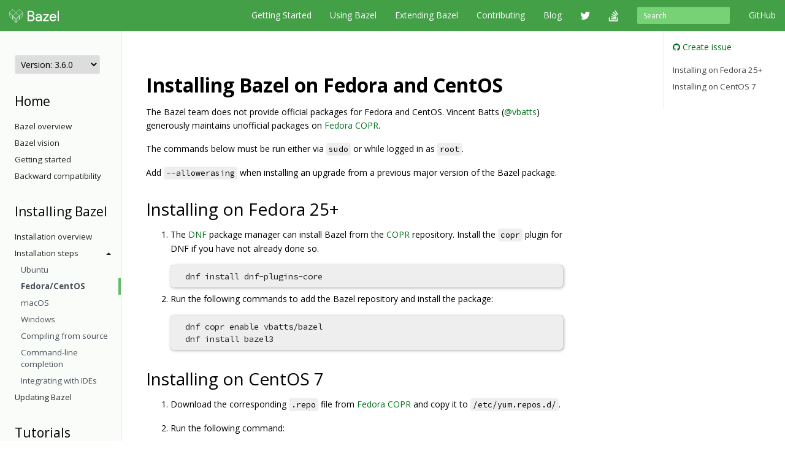

--- FILE ---
content_type: text/html
request_url: https://docs.bazel.build/versions/3.6.0/install-redhat.html
body_size: 34353
content:
<!-- /versions/main/foo/bar -> ["main", "foo", "bar"] -->
<!-- /versions/0.12.3/baz.md -> ["0.12.3", "baz.md"] -->





<!DOCTYPE html>
<html lang="en" itemscope itemtype="https://schema.org/WebPage">
    <head>
    <meta charset="utf-8">
    <meta http-equiv="X-UA-Compatible" content="IE=edge">
    <meta name="viewport" content="width=device-width, initial-scale=1">

    <!-- Only show Bazel version in title if it's a release -->
    <title>Installing Bazel on Fedora and CentOS - Bazel 3.6.0</title>

    <link rel="canonical" href="https://bazel.build/install/redhat">

    <!-- Webfont -->
    <link href="//fonts.googleapis.com/css?family=Source+Code+Pro:400,500,700|Open+Sans:400,600,700,800" rel="stylesheet">

    <link rel="shortcut icon" type="image/png" href="/images/favicon.ico">

    <!-- Bootstrap -->
    <link href="/assets/css/bootstrap.min.css" rel="stylesheet">
    <link href="/assets/css/font-awesome.min.css" rel="stylesheet">

    <!-- HTML5 shim and Respond.js for IE8 support of HTML5 elements and media queries -->
    <!-- WARNING: Respond.js doesn't work if you view the page via file:// -->
    <!--[if lt IE 9]>
      <script src="https://oss.maxcdn.com/html5shiv/3.7.2/html5shiv.min.js"></script>
      <script src="https://oss.maxcdn.com/respond/1.4.2/respond.min.js"></script>
    <![endif]-->

    <!-- Custom stylesheet -->
    <link rel="stylesheet" type="text/css" href="/css/main.css" />

    <!-- metadata -->
    <meta name="og:title" content="Installing Bazel on Fedora and CentOS"/>
    <meta name="og:image" content="/images/bazel-og-image.png"/>

    <!-- google search console verification -->
    <meta name="google-site-verification" content="ftWLOiP2hnDW4Cw3LUGEaXU83RVIpiyxwaXFFhoakzs" />
  </head>

  <body>
        <nav id="common-nav" class="navbar navbar-inverse navbar-fixed-top">
      <div class="container">
        <!-- Brand and toggle get grouped for better mobile display -->
        <div class="navbar-header">
          <button type="button" class="navbar-toggle collapsed" data-toggle="collapse" data-target="#bs-example-navbar-collapse-1">
            <span class="sr-only">Toggle navigation</span>
            <span class="icon-bar"></span>
            <span class="icon-bar"></span>
            <span class="icon-bar"></span>
          </button>
          <a class="navbar-brand" href="https://www.bazel.build/">
            <img class="navbar-logo" src="/images/bazel-navbar.svg">
          </a>
        </div>

        <!-- Collect the nav links, forms, and other content for toggling -->
        <div class="collapse navbar-collapse" id="bs-example-navbar-collapse-1">
          <ul class="nav navbar-nav navbar-right">
            <li><a href="https://github.com/bazelbuild/bazel">GitHub</a></li>
          </ul>
          <form class="navbar-form navbar-right" action="/search.html" id="cse-search-box">
            <div class="form-group">
              <input type="hidden" name="cx" value="009927877080525621790:2pxlpaexqpc">
              <input type="hidden" name="cof" value="FORID:10">
              <input type="hidden" name="ie" value="UTF-8">
              <input type="search" name="q" id="q" class="form-control input-sm" placeholder="Search">
            </div>
          </form>
          <ul class="nav navbar-nav navbar-right">
            <li>
              <a href="/versions/3.6.0/bazel-overview.html">Getting Started</a>
            </li>
            <li>
              <a href="/versions/3.6.0/guide.html">Using Bazel</a>
            </li>
            <li>
              <a href="/versions/3.6.0/skylark/concepts.html">Extending Bazel</a>
            </li>
            <li>
              <a href="https://www.bazel.build/contributing.html">Contributing</a>
            </li>
            <li>
              <a href="https://blog.bazel.build">Blog</a>
            </li>
            <li><a href="https://twitter.com/bazelbuild" class="nav-icon"><i class="fa fa-twitter"></i></a></li>
            <li><a href="http://stackoverflow.com/questions/tagged/bazel" class="nav-icon"><i class="fa fa-stack-overflow"></i></a></li>
          </ul>
        </div><!-- /.navbar-collapse -->
      </div><!-- /.container-fluid -->
    </nav>


    <div class="container vpad">
      <div class="row">
        <div class="col-md-2">
          <a class="btn btn-default btn-lg btn-block sidebar-toggle"
              data-toggle="collapse" href="#sidebar-nav" aria-expanded="false"
              aria-controls="sidebar-nav">
            <i class="glyphicon glyphicon-menu-hamburger"></i> Navigation
          </a>

          <nav class="sidebar collapse" id="sidebar-nav">
            <select onchange="location.href=this.value">
                <option value="" selected disabled hidden>Version: 3.6.0</option>
                
                <!-- reconstruct absolute url for the current page for each doc version -->
                <option value="/versions/main/install-redhat.html">
                    main
                </option>
                
                <!-- reconstruct absolute url for the current page for each doc version -->
                <option value="/versions/5.4.1/install-redhat.html">
                    5.4.1
                </option>
                
                <!-- reconstruct absolute url for the current page for each doc version -->
                <option value="/versions/5.4.0/install-redhat.html">
                    5.4.0
                </option>
                
                <!-- reconstruct absolute url for the current page for each doc version -->
                <option value="/versions/5.3.1/install-redhat.html">
                    5.3.1
                </option>
                
                <!-- reconstruct absolute url for the current page for each doc version -->
                <option value="/versions/5.3.0/install-redhat.html">
                    5.3.0
                </option>
                
                <!-- reconstruct absolute url for the current page for each doc version -->
                <option value="/versions/5.2.0/install-redhat.html">
                    5.2.0
                </option>
                
                <!-- reconstruct absolute url for the current page for each doc version -->
                <option value="/versions/5.1.1/install-redhat.html">
                    5.1.1
                </option>
                
                <!-- reconstruct absolute url for the current page for each doc version -->
                <option value="/versions/5.1.0/install-redhat.html">
                    5.1.0
                </option>
                
                <!-- reconstruct absolute url for the current page for each doc version -->
                <option value="/versions/5.0.0/install-redhat.html">
                    5.0.0
                </option>
                
                <!-- reconstruct absolute url for the current page for each doc version -->
                <option value="/versions/4.2.4/install-redhat.html">
                    4.2.4
                </option>
                
                <!-- reconstruct absolute url for the current page for each doc version -->
                <option value="/versions/4.2.3/install-redhat.html">
                    4.2.3
                </option>
                
                <!-- reconstruct absolute url for the current page for each doc version -->
                <option value="/versions/4.2.2/install-redhat.html">
                    4.2.2
                </option>
                
                <!-- reconstruct absolute url for the current page for each doc version -->
                <option value="/versions/4.2.1/install-redhat.html">
                    4.2.1
                </option>
                
                <!-- reconstruct absolute url for the current page for each doc version -->
                <option value="/versions/4.2.0/install-redhat.html">
                    4.2.0
                </option>
                
                <!-- reconstruct absolute url for the current page for each doc version -->
                <option value="/versions/4.1.0/install-redhat.html">
                    4.1.0
                </option>
                
                <!-- reconstruct absolute url for the current page for each doc version -->
                <option value="/versions/4.0.0/install-redhat.html">
                    4.0.0
                </option>
                
                <!-- reconstruct absolute url for the current page for each doc version -->
                <option value="/versions/3.7.0/install-redhat.html">
                    3.7.0
                </option>
                
                <!-- reconstruct absolute url for the current page for each doc version -->
                <option value="/versions/3.6.0/install-redhat.html">
                    3.6.0
                </option>
                
                <!-- reconstruct absolute url for the current page for each doc version -->
                <option value="/versions/3.5.1/install-redhat.html">
                    3.5.1
                </option>
                
                <!-- reconstruct absolute url for the current page for each doc version -->
                <option value="/versions/3.4.0/install-redhat.html">
                    3.4.0
                </option>
                
                <!-- reconstruct absolute url for the current page for each doc version -->
                <option value="/versions/3.3.0/install-redhat.html">
                    3.3.0
                </option>
                
                <!-- reconstruct absolute url for the current page for each doc version -->
                <option value="/versions/3.2.0/install-redhat.html">
                    3.2.0
                </option>
                
                <!-- reconstruct absolute url for the current page for each doc version -->
                <option value="/versions/3.1.0/install-redhat.html">
                    3.1.0
                </option>
                
                <!-- reconstruct absolute url for the current page for each doc version -->
                <option value="/versions/3.0.0/install-redhat.html">
                    3.0.0
                </option>
                
                <!-- reconstruct absolute url for the current page for each doc version -->
                <option value="/versions/2.2.0/install-redhat.html">
                    2.2.0
                </option>
                
                <!-- reconstruct absolute url for the current page for each doc version -->
                <option value="/versions/2.1.0/install-redhat.html">
                    2.1.0
                </option>
                
                <!-- reconstruct absolute url for the current page for each doc version -->
                <option value="/versions/2.0.0/install-redhat.html">
                    2.0.0
                </option>
                
                <!-- reconstruct absolute url for the current page for each doc version -->
                <option value="/versions/1.2.0/install-redhat.html">
                    1.2.0
                </option>
                
                <!-- reconstruct absolute url for the current page for each doc version -->
                <option value="/versions/1.1.0/install-redhat.html">
                    1.1.0
                </option>
                
                <!-- reconstruct absolute url for the current page for each doc version -->
                <option value="/versions/1.0.0/install-redhat.html">
                    1.0.0
                </option>
                
                <!-- reconstruct absolute url for the current page for each doc version -->
                <option value="/versions/0.29.1/install-redhat.html">
                    0.29.1
                </option>
                
                <!-- reconstruct absolute url for the current page for each doc version -->
                <option value="/versions/0.29.0/install-redhat.html">
                    0.29.0
                </option>
                
                <!-- reconstruct absolute url for the current page for each doc version -->
                <option value="/versions/0.28.0/install-redhat.html">
                    0.28.0
                </option>
                
                <!-- reconstruct absolute url for the current page for each doc version -->
                <option value="/versions/0.27.0/install-redhat.html">
                    0.27.0
                </option>
                
                <!-- reconstruct absolute url for the current page for each doc version -->
                <option value="/versions/0.26.0/install-redhat.html">
                    0.26.0
                </option>
                
                <!-- reconstruct absolute url for the current page for each doc version -->
                <option value="/versions/0.25.0/install-redhat.html">
                    0.25.0
                </option>
                
                <!-- reconstruct absolute url for the current page for each doc version -->
                <option value="/versions/0.24.0/install-redhat.html">
                    0.24.0
                </option>
                
                <!-- reconstruct absolute url for the current page for each doc version -->
                <option value="/versions/0.23.0/install-redhat.html">
                    0.23.0
                </option>
                
                <!-- reconstruct absolute url for the current page for each doc version -->
                <option value="/versions/0.22.0/install-redhat.html">
                    0.22.0
                </option>
                
                <!-- reconstruct absolute url for the current page for each doc version -->
                <option value="/versions/0.21.0/install-redhat.html">
                    0.21.0
                </option>
                
                <!-- reconstruct absolute url for the current page for each doc version -->
                <option value="/versions/0.20.0/install-redhat.html">
                    0.20.0
                </option>
                
                <!-- reconstruct absolute url for the current page for each doc version -->
                <option value="/versions/0.19.2/install-redhat.html">
                    0.19.2
                </option>
                
                <!-- reconstruct absolute url for the current page for each doc version -->
                <option value="/versions/0.19.1/install-redhat.html">
                    0.19.1
                </option>
                
                <!-- reconstruct absolute url for the current page for each doc version -->
                <option value="/versions/0.18.1/install-redhat.html">
                    0.18.1
                </option>
                
                <!-- reconstruct absolute url for the current page for each doc version -->
                <option value="/versions/0.17.2/install-redhat.html">
                    0.17.2
                </option>
                
                <!-- reconstruct absolute url for the current page for each doc version -->
                <option value="/versions/0.17.1/install-redhat.html">
                    0.17.1
                </option>
                
            </select>

            <!-- If the current version has a explicitly versioned sidebar for the major version -->
            
                
            
            <h3>Home</h3>
<ul class="sidebar-nav">
    <li><a href="/versions/3.6.0/bazel-overview.html">Bazel overview</a></li>
    <li><a href="/versions/3.6.0/bazel-vision.html">Bazel vision</a></li>
    <li><a href="/versions/3.6.0/getting-started.html">Getting started</a></li>
    <li><a href="/versions/3.6.0/backward-compatibility.html">Backward compatibility</a></li>
</ul>

<h3>Installing Bazel</h3>
<ul class="sidebar-nav">

    <li class="sidebar-nav">
        <a href="/versions/3.6.0/install.html">Installation overview</a>
    </li>

    <li>
        <a class="sidebar-nav-heading" data-toggle="collapse"
           href="#installing-menu" aria-expanded="false"
           aria-controls="installing-menu">
            Installation steps<span class="caret"></span>
        </a>
        <ul class="collapse sidebar-nav sidebar-submenu" id="installing-menu">

            <li><a href="/versions/3.6.0/install-ubuntu.html">Ubuntu</a></li>
            <li><a href="/versions/3.6.0/install-redhat.html">Fedora/CentOS</a></li>
            <li><a href="/versions/3.6.0/install-os-x.html">macOS</a></li>
            <li><a href="/versions/3.6.0/install-windows.html">Windows</a></li>
            <li><a href="/versions/3.6.0/install-compile-source.html">Compiling from source</a></li>
            <li><a href="/versions/3.6.0/completion.html">Command-line completion</a></li>
            <li><a href="/versions/3.6.0/ide.html">Integrating with IDEs</a></li>
        </ul>
    </li>

    <li class="sidebar-nav">
        <a href="/versions/3.6.0/updating-bazel.html">Updating Bazel</a>
    </li>
</ul>

<h3>Tutorials</h3>
<ul class="sidebar-nav">
    <li><a href="/versions/3.6.0/tutorial/cpp.html">C++</a></li>
    <li><a href="/versions/3.6.0/tutorial/java.html">Java</a></li>
    <li><a href="/versions/3.6.0/tutorial/android-app.html">Android</a></li>
    <li><a href="/versions/3.6.0/tutorial/ios-app.html">iOS</a></li>
</ul>

<h3>Using Bazel</h3>
<ul class="sidebar-nav">
    <li>
        <a class="sidebar-nav-heading" data-toggle="collapse"
           href="#using-menu" aria-expanded="false"
           aria-controls="using-menu">
            Concepts<span class="caret"></span>
        </a>
        <ul class="collapse sidebar-nav sidebar-submenu" id="using-menu">
            <li><a href="/versions/3.6.0/build-ref.html">Core concepts</a></li>
            <li><a href="/versions/3.6.0/external.html">External dependencies</a></li>
            <li><a href="/versions/3.6.0/configurable-attributes.html">Configurable attributes</a></li>
            <li><a href="/versions/main/platforms-intro.html">Platforms and toolchains</a></li>
            <li><a href="/versions/main/visibility.html">Visibility</a></li>
        </ul>
    </li>

    <li>
        <a class="sidebar-nav-heading" data-toggle="collapse"
           href="#guides-menu" aria-expanded="false"
           aria-controls="build-files-menu">
            Guides<span class="caret"></span>
        </a>
        <ul class="collapse sidebar-nav sidebar-submenu" id="guides-menu">
            <li><a href="/versions/3.6.0/guide.html">Running Bazel</a></li>
            <li><a href="/versions/3.6.0/skylark/tutorial-creating-a-macro.html">Creating a macro</a></li>
            <li><a href="/versions/3.6.0/memory-saving-mode.html">Optimizing memory</a></li>
            <li><a href="/versions/3.6.0/windows.html">Building on Windows</a></li>
        </ul>
    </li>

    <li><a href="/versions/3.6.0/rules.html">Rules</a></li>

    <li>
        <a class="sidebar-nav-heading" data-toggle="collapse"
           href="#query-menu" aria-expanded="false"
           aria-controls="query-menu">
            Queries<span class="caret"></span>
        </a>
        <ul class="collapse sidebar-nav sidebar-submenu" id="query-menu">
            <li><a href="/versions/3.6.0/query-how-to.html">The query command</a></li>
            <li><a href="/versions/3.6.0/cquery.html">The cquery command</a></li>
            <li><a href="/versions/3.6.0/aquery.html">The aquery command</a></li>
            <li><a href="/versions/3.6.0/query.html">Query language</a></li>
        </ul>
    </li>

    <li>
        <a class="sidebar-nav-heading" data-toggle="collapse"
           href="#best-practices-menu" aria-expanded="false"
           aria-controls="best-practices-menu">
            Best practices<span class="caret"></span>
        </a>
        <ul class="collapse sidebar-nav sidebar-submenu" id="best-practices-menu">
            <li><a href="/versions/3.6.0/best-practices.html">General best practices</a></li>
            <li><a href="/versions/3.6.0/skylark/tutorial-sharing-variables.html">Sharing BUILD variables</a></li>
        </ul>
    </li>

    <li>
        <a class="sidebar-nav-heading" data-toggle="collapse"
           href="#remote-execution-menu" aria-expanded="false"
           aria-controls="remote-execution-menu">
            Remote execution<span class="caret"></span>
        </a>
        <ul class="collapse sidebar-nav sidebar-submenu" id="remote-execution-menu">
            <li><a href="/versions/3.6.0/remote-execution.html">Overview</a></li>
            <li><a href="/versions/3.6.0/remote-execution-rules.html">Guidelines</a></li>
            <li>
                <a class="sidebar-nav-heading" data-toggle="collapse"
                   href="#troubleshoot-remote-execution-menu" aria-expanded="false"
                   aria-controls="troubleshoot-remote-execution-menu">
                    Troubleshooting<span class="caret"></span>
                </a>
                <ul class="collapse sidebar-nav sidebar-submenu" id="troubleshoot-remote-execution-menu">
                    <li><a href="/versions/3.6.0/remote-execution-sandbox.html">Troubleshooting with Bazel sandbox</a></li>
                    <li><a href="/versions/3.6.0/workspace-log.html">Non-hermetic WORKSPACE rules</a></li>
                    <li><a href="/versions/3.6.0/remote-execution-caching-debug.html">Debugging remote cache hits</a></li>
                </ul>
            </li>
            <li><a href="/versions/3.6.0/remote-execution-ci.html">Remote execution and CI</a></li>
        </ul>
    </li>

    <li>
        <a class="sidebar-nav-heading" data-toggle="collapse"
           href="#remote-caching-menu" aria-expanded="false"
           aria-controls="remote-caching-menu">
            Remote caching<span class="caret"></span>
        </a>
        <ul class="collapse sidebar-nav sidebar-submenu" id="remote-caching-menu">
            <li><a href="/versions/3.6.0/remote-caching.html">Overview</a></li>
            <li><a href="/versions/3.6.0/remote-caching-debug.html">Debugging remote cache hits with local execution</a></li>
        </ul>
    </li>
</ul>

<h3>Reference</h3>
<ul class="sidebar-nav">
    <li><a href="/versions/3.6.0/user-manual.html">Commands and options</a></li>
    <li><a href="/versions/3.6.0/glossary.html">Glossary</a></li>
    <li><a href="/versions/3.6.0/be/overview.html">Build encyclopedia</a></li>
    <li><a href="/versions/3.6.0/test-encyclopedia.html">Test encyclopedia</a></li>
    <li><a href="/versions/3.6.0/command-line-reference.html">Command line reference</a></li>

    <li>
        <a class="sidebar-nav-heading" data-toggle="collapse"
           href="#build-files-menu" aria-expanded="false"
           aria-controls="build-files-menu">
            BUILD files<span class="caret"></span>
        </a>
        <ul class="collapse sidebar-nav sidebar-submenu" id="build-files-menu">
            <li><a href="/versions/3.6.0/be/functions.html">Functions</a></li>
            <li><a href="/versions/3.6.0/be/common-definitions.html">Common rule definitions</a></li>
            <li><a href="/versions/3.6.0/be/make-variables.html">"Make" variables</a></li>
            <li><a href="/versions/3.6.0/skylark/build-style.html">BUILD style guide</a></li>
        </ul>
    </li>

    <li><a href="/versions/3.6.0/build-event-protocol.html">Build Event Protocol</a></li>
    <li><a href="/versions/3.6.0/output_directories.html">Output directory layout</a></li>
    <li><a href="/versions/3.6.0/platforms.html">Platforms</a></li>
    <li><a href="/versions/3.6.0/exec-groups.html">Execution Groups</a></li>
    <li><a href="/versions/3.6.0/toolchains.html">Toolchains</a></li>
</ul>

<h3>Extending Bazel</h3>
<ul class="sidebar-nav">
    <li><a href="/versions/3.6.0/skylark/concepts.html">Extension overview</a></li>

    <li>
        <a class="sidebar-nav-heading" data-toggle="collapse"
           href="#starlark-concepts" aria-expanded="false"
           aria-controls="starlark-concepts">
            Concepts<span class="caret"></span>
        </a>
        <ul class="collapse sidebar-nav sidebar-submenu" id="starlark-concepts">
            <li><a href="/versions/3.6.0/skylark/macros.html">Macros</a></li>
            <li><a href="/versions/3.6.0/skylark/rules.html">Rules</a></li>
            <li><a href="/versions/3.6.0/skylark/depsets.html">Depsets</a></li>
            <li><a href="/versions/3.6.0/skylark/aspects.html">Aspects</a></li>
            <li><a href="/versions/3.6.0/skylark/repository_rules.html">Repository rules</a></li>
            <li><a href="/versions/3.6.0/skylark/config.html">Configurations</a></li>
        </ul>
    </li>

    <li>
        <a class="sidebar-nav-heading" data-toggle="collapse"
           href="#starlark-practices" aria-expanded="false"
           aria-controls="starlark-practices">
            Best practices<span class="caret"></span>
        </a>
        <ul class="collapse sidebar-nav sidebar-submenu" id="starlark-practices">
            <li><a href="/versions/3.6.0/skylark/bzl-style.html">.bzl style guide</a></li>
            <li><a href="/versions/3.6.0/skylark/testing.html">Testing extensions</a></li>
            <li><a href="https://github.com/bazelbuild/stardoc">Documenting rules with Stardoc</a></li>
            <li><a href="https://github.com/bazelbuild/buildtools/tree/master/buildifier">Linting</a></li>
            <li><a href="/versions/3.6.0/skylark/performance.html">Optimizing performance</a></li>
            <li><a href="/versions/3.6.0/skylark/deploying.html">Deploying rules</a></li>
            <li><a href="/versions/3.6.0/skylark/windows_tips.html">Writing rules on Windows</a></li>
        </ul>
    </li>

    <li><a href="https://github.com/bazelbuild/examples/tree/HEAD/rules">Examples</a></li>
    <li><a href="/versions/3.6.0/skylark/lib/skylark-overview.html">Extensions API</a></li>

    <li>
        <a class="sidebar-nav-heading" data-toggle="collapse"
           href="#persistent-workers" aria-expanded="false"
           aria-controls="persistent-workers">
            Persistent workers<span class="caret"></span>
        </a>
        <ul class="collapse sidebar-nav sidebar-submenu" id="persistent-workers">
            <li><a href="/versions/3.6.0/persistent-workers.html">Persistent workers</a></li>
            <li><a href="/versions/3.6.0/multiplex-worker.html">Multiplex workers</a></li>
            <li><a href="/versions/3.6.0/creating-workers.html">Creating persistent workers</a></li>
        </ul>
    </li>

    <li><a href="/versions/3.6.0/skylark/faq.html">FAQ</a></li>
    <li><a href="/versions/3.6.0/skylark/language.html">Starlark language</a></li>
</ul>

          </nav>
        </div>

        <div class="col-md-8">
          <div class="content">
            <h1 id="installing-bazel-on-fedora-and-centos">Installing Bazel on Fedora and CentOS</h1>

<p>The Bazel team does not provide official packages for Fedora and CentOS.
Vincent Batts (<a href="https://github.com/vbatts">@vbatts</a>) generously maintains
unofficial packages on
<a href="https://copr.fedorainfracloud.org/coprs/vbatts/bazel/">Fedora COPR</a>.</p>

<p>The commands below must be run either via <code class="highlighter-rouge">sudo</code> or while logged in as <code class="highlighter-rouge">root</code>.</p>

<p>Add <code class="highlighter-rouge">--allowerasing</code> when installing an upgrade from a previous major
version of the Bazel package.</p>

<h2 id="installing-on-fedora-25">Installing on Fedora 25+</h2>

<ol>
  <li>
    <p>The <a href="https://fedoraproject.org/wiki/DNF">DNF</a> package manager can install
 Bazel from the <a href="https://copr.fedorainfracloud.org/">COPR</a> repository. Install
 the <code class="highlighter-rouge">copr</code> plugin for DNF if you have not already done so.</p>

    <div class="language-bash highlighter-rouge"><div class="highlight"><pre class="highlight"><code> dnf <span class="nb">install </span>dnf-plugins-core
</code></pre></div>    </div>
  </li>
  <li>
    <p>Run the following commands to add the Bazel repository and install the
 package:</p>

    <div class="language-bash highlighter-rouge"><div class="highlight"><pre class="highlight"><code> dnf copr <span class="nb">enable </span>vbatts/bazel
 dnf <span class="nb">install </span>bazel3
</code></pre></div>    </div>
  </li>
</ol>

<h2 id="installing-on-centos-7">Installing on CentOS 7</h2>

<ol>
  <li>
    <p>Download the corresponding <code class="highlighter-rouge">.repo</code> file from
 <a href="https://copr.fedorainfracloud.org/coprs/vbatts/bazel/repo/epel-7/vbatts-bazel-epel-7.repo">Fedora COPR</a>
 and copy it to <code class="highlighter-rouge">/etc/yum.repos.d/</code>.</p>
  </li>
  <li>
    <p>Run the following command:</p>

    <div class="language-bash highlighter-rouge"><div class="highlight"><pre class="highlight"><code> yum <span class="nb">install </span>bazel3
</code></pre></div>    </div>
  </li>
</ol>

          </div>
        </div>

        <div class="col-md-2 sticky-sidebar">
            <div class="right-sidebar">
                <ul class="gh-links">
                    <li><a href="https://github.com/bazelbuild/bazel/issues/new?title=Documentation issue: Installing Bazel on Fedora and CentOS&body=Documentation URL: https://docs.bazel.build/versions/3.6.0/install-redhat.html&labels=type: documentation"><i class="fa fa-github"></i> Create issue</a></li>
                </ul>

                <ul class="page-toc">
<li class="toc-entry toc-h2"><a href="#installing-on-fedora-25">Installing on Fedora 25+</a></li>
<li class="toc-entry toc-h2"><a href="#installing-on-centos-7">Installing on CentOS 7</a></li>
</ul>
            </div>
        </div>
      </div>
    </div>

    <!-- Satisfaction Survey -->
    <script async="" defer="" src="//www.google.com/insights/consumersurveys/async_survey?site=WiW2jfuqA0qnVVi98UP0WeVsqBPB"></script>

        <footer class="footer">
      <div class="container">
  <div class="row">
    <div class="col-sm-4 col-md-2">
      <p>About</p>
      <ul class="list-unstyled">
        <li><a href="https://www.bazel.build/users.html">Who's Using Bazel?</a></li>
        <li><a href="https://www.bazel.build/roadmap.html">Roadmap</a></li>
        <li><a href="https://www.bazel.build/contributing.html">Contribute</a></li>
        <li><a href="https://www.bazel.build/governance.html">Governance Plan</a></li>
        <li><a href="https://policies.google.com/privacy">Privacy Policy</a></li>
        <li><a href="/guide.html/sitemap.xml">Sitemap</a></li>
      </ul>
    </div>
    <div class="col-sm-4 col-md-2">
      <p>Support</p>
      <ul class="list-unstyled">
        <li><a href="http://stackoverflow.com/questions/tagged/bazel">Stack Overflow</a></li>
        <li><a href="https://github.com/bazelbuild/bazel/issues">Issue Tracker</a></li>
        <li><a href="/guide.html">Documentation</a></li>
        <li><a href="https://www.bazel.build/faq.html">FAQ</a></li>
        <li><a href="https://www.bazel.build/support.html">Support Policy</a></li>
      </ul>
    </div>
    <div class="col-sm-4 col-md-2">
      <p>Stay Connected</p>
      <ul class="list-unstyled">
        <li><a href="https://twitter.com/bazelbuild">Twitter</a></li>
        <li><a href="https://blog.bazel.build">Blog</a></li>
        <li><a href="https://github.com/bazelbuild/bazel">GitHub</a></li>
        <li><a href="https://groups.google.com/forum/#!forum/bazel-discuss">Discussion group</a></li>
        <li><a href="https://slack.bazel.build">Slack</a></li>
      </ul>
    </div>
  </div>
  <div class="row">
    <div class="col-lg-12">
      <p class="text-muted">&copy; 2023 Google</p>
    </div>
  </div>
</div>

    </footer>

    <!-- jQuery (necessary for Bootstrap's JavaScript plugins) -->
    <script src="https://ajax.googleapis.com/ajax/libs/jquery/1.11.2/jquery.min.js"></script>
    <!-- Include all compiled plugins (below), or include individual files as needed -->
    <script src="/assets/js/bootstrap.min.js"></script>

    <!-- Anchor JS -->
    <script type="text/javascript" src="https://cdnjs.cloudflare.com/ajax/libs/anchor-js/3.2.0/anchor.min.js"></script>
    <script>
      // Automatically add anchors and links to all header elements that don't already have them.
      anchors.add();
    </script>

    <script>
      var shiftWindow = function() {
        if (location.hash.length !== 0) {
          window.scrollBy(0, -50);
        }
      };
      window.addEventListener("hashchange", shiftWindow);

      var highlightCurrentSidebarNav = function() {
        var href = location.pathname;
        var item = $('#sidebar-nav [href$="' + href + '"]');
        if (item) {
          var li = item.parent();
          li.addClass("active");

          if (li.parent() && li.parent().is("ul")) {
            do {
              var ul = li.parent();
              if (ul.hasClass("collapse")) {
                ul.collapse("show");
              }
              li = ul.parent();
            } while (li && li.is("li"));
          }
        }
      };

      $(document).ready(function() {
        // Scroll to anchor of location hash, adjusted for fixed navbar.
        window.setTimeout(function() {
          shiftWindow();
        }, 1);

        // Flip the caret when submenu toggles are clicked.
        $(".sidebar-submenu").on("show.bs.collapse", function() {
          var toggle = $('[href$="#' + $(this).attr('id') + '"]');
          if (toggle) {
            toggle.addClass("dropup");
          }
        });
        $(".sidebar-submenu").on("hide.bs.collapse", function() {
          var toggle = $('[href$="#' + $(this).attr('id') + '"]');
          if (toggle) {
            toggle.removeClass("dropup");
          }
        });

        // Highlight the current page on the sidebar nav.
        highlightCurrentSidebarNav();
      });
    </script>

    <!-- Google Analytics tracking code -->
    <script>
      (function(i,s,o,g,r,a,m){i['GoogleAnalyticsObject']=r;i[r]=i[r]||function(){
      (i[r].q=i[r].q||[]).push(arguments)},i[r].l=1*new Date();a=s.createElement(o),
      m=s.getElementsByTagName(o)[0];a.async=1;a.src=g;m.parentNode.insertBefore(a,m)
      })(window,document,'script','//www.google-analytics.com/analytics.js','ga');

      ga('create', 'UA-61082125-1', 'auto');
      ga('send', 'pageview');
    </script>

  </body>
</html>
